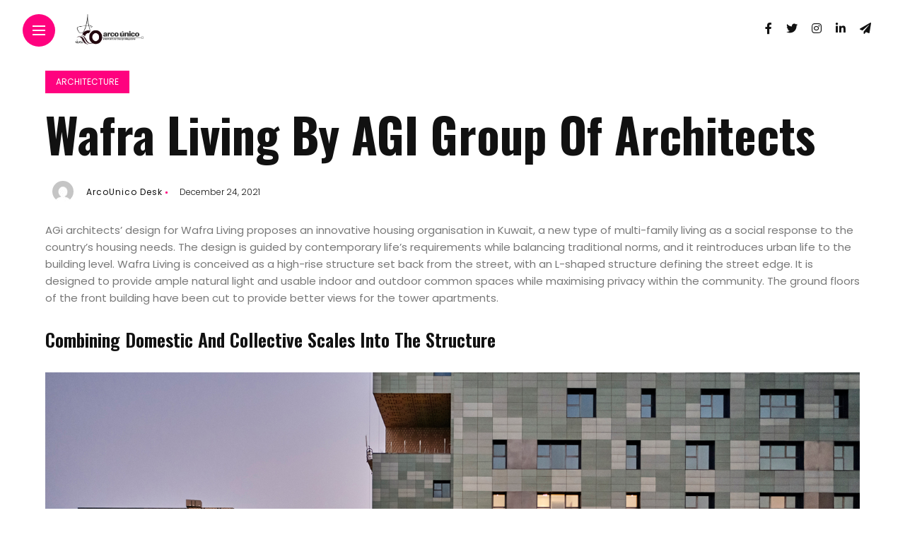

--- FILE ---
content_type: text/html; charset=UTF-8
request_url: https://arcounico.com/wafra-living-by-agi-group-of-architects/
body_size: 17666
content:
<!DOCTYPE html>
<html lang="en-US" prefix="og: https://ogp.me/ns#">
<head>
	<meta name="p:domain_verify" content="837eaef44cada280a045d52e8abd8bf4"/>
    <meta charset="UTF-8">
    <meta http-equiv="X-UA-Compatible" content="IE=edge">
    <meta name="viewport" content="width=device-width, initial-scale=1">
    <link rel="profile" href="http://gmpg.org/xfn/11" />
    <link rel="pingback" href="https://arcounico.com/xmlrpc.php">
		    	<style>img:is([sizes="auto" i], [sizes^="auto," i]) { contain-intrinsic-size: 3000px 1500px }</style>
	
<!-- Search Engine Optimization by Rank Math PRO - https://rankmath.com/ -->
<title>Wafra Living By AGI Group Of Architects - Arco Unico</title>
<meta name="description" content="AGi architects&#039; design for Wafra Living proposes an innovative housing organisation in Kuwait, a new type of multi-family living as a social response to the"/>
<meta name="robots" content="follow, index, max-snippet:-1, max-video-preview:-1, max-image-preview:large"/>
<link rel="canonical" href="https://arcounico.com/wafra-living-by-agi-group-of-architects/" />
<meta property="og:locale" content="en_US" />
<meta property="og:type" content="article" />
<meta property="og:title" content="Wafra Living By AGI Group Of Architects - Arco Unico" />
<meta property="og:description" content="AGi architects&#039; design for Wafra Living proposes an innovative housing organisation in Kuwait, a new type of multi-family living as a social response to the" />
<meta property="og:url" content="https://arcounico.com/wafra-living-by-agi-group-of-architects/" />
<meta property="og:site_name" content="Arcounico Magazine - Discover the Latest Innovations in Architecture &amp; Design" />
<meta property="article:publisher" content="https://facebook.com/arcounico" />
<meta property="article:section" content="Architecture" />
<meta property="og:updated_time" content="2021-12-24T12:51:47+00:00" />
<meta property="og:image" content="https://arcounico.com/wp-content/uploads/2023/01/arc.jpg" />
<meta property="og:image:secure_url" content="https://arcounico.com/wp-content/uploads/2023/01/arc.jpg" />
<meta property="og:image:width" content="1200" />
<meta property="og:image:height" content="630" />
<meta property="og:image:alt" content="Arcounico is the ultimate source for architecture, interiors, and design enthusiasts worldwide. Join us on a journey of creativity, inspiration, and sustainability." />
<meta property="og:image:type" content="image/jpeg" />
<meta property="article:published_time" content="2021-12-24T12:51:45+00:00" />
<meta property="article:modified_time" content="2021-12-24T12:51:47+00:00" />
<meta name="twitter:card" content="summary_large_image" />
<meta name="twitter:title" content="Wafra Living By AGI Group Of Architects - Arco Unico" />
<meta name="twitter:description" content="AGi architects&#039; design for Wafra Living proposes an innovative housing organisation in Kuwait, a new type of multi-family living as a social response to the" />
<meta name="twitter:site" content="@arcounico" />
<meta name="twitter:creator" content="@arcounico" />
<meta name="twitter:image" content="https://arcounico.com/wp-content/uploads/2023/01/arc.jpg" />
<meta name="twitter:label1" content="Written by" />
<meta name="twitter:data1" content="ArcoUnico Desk" />
<meta name="twitter:label2" content="Time to read" />
<meta name="twitter:data2" content="2 minutes" />
<script type="application/ld+json" class="rank-math-schema-pro">{"@context":"https://schema.org","@graph":[{"@type":"Organization","@id":"https://arcounico.com/#organization","name":"Mavilach Group","url":"https://arcounico.com","sameAs":["https://facebook.com/arcounico","https://twitter.com/arcounico","https://instagram.com/arcounico","https://linkedin.com/company/arcounico"],"logo":{"@type":"ImageObject","@id":"https://arcounico.com/#logo","url":"https://arcounico.com/wp-content/uploads/2023/01/cropped-arco-1.jpg","contentUrl":"https://arcounico.com/wp-content/uploads/2023/01/cropped-arco-1.jpg","caption":"Arcounico Magazine - Discover the Latest Innovations in Architecture &amp; Design","inLanguage":"en-US","width":"512","height":"512"}},{"@type":"WebSite","@id":"https://arcounico.com/#website","url":"https://arcounico.com","name":"Arcounico Magazine - Discover the Latest Innovations in Architecture &amp; Design","alternateName":"Arcounico","publisher":{"@id":"https://arcounico.com/#organization"},"inLanguage":"en-US"},{"@type":"ImageObject","@id":"https://images.adsttc.com/media/images/619f/b5c9/93dd/1201/656b/6b35/slideshow/agi-architects-wafra-living-11.jpg?1637856736","url":"https://images.adsttc.com/media/images/619f/b5c9/93dd/1201/656b/6b35/slideshow/agi-architects-wafra-living-11.jpg?1637856736","width":"200","height":"200","inLanguage":"en-US"},{"@type":"BreadcrumbList","@id":"https://arcounico.com/wafra-living-by-agi-group-of-architects/#breadcrumb","itemListElement":[{"@type":"ListItem","position":"1","item":{"@id":"https://arcounico.com","name":"Home"}},{"@type":"ListItem","position":"2","item":{"@id":"https://arcounico.com/wafra-living-by-agi-group-of-architects/","name":"Wafra Living By AGI Group Of Architects"}}]},{"@type":"WebPage","@id":"https://arcounico.com/wafra-living-by-agi-group-of-architects/#webpage","url":"https://arcounico.com/wafra-living-by-agi-group-of-architects/","name":"Wafra Living By AGI Group Of Architects - Arco Unico","datePublished":"2021-12-24T12:51:45+00:00","dateModified":"2021-12-24T12:51:47+00:00","isPartOf":{"@id":"https://arcounico.com/#website"},"primaryImageOfPage":{"@id":"https://images.adsttc.com/media/images/619f/b5c9/93dd/1201/656b/6b35/slideshow/agi-architects-wafra-living-11.jpg?1637856736"},"inLanguage":"en-US","breadcrumb":{"@id":"https://arcounico.com/wafra-living-by-agi-group-of-architects/#breadcrumb"}},{"@type":"Person","@id":"https://arcounico.com/author/desk/","name":"ArcoUnico Desk","url":"https://arcounico.com/author/desk/","image":{"@type":"ImageObject","@id":"https://secure.gravatar.com/avatar/6c11941f71a70ecc7f76a26ecd7b04e86e335bea76e9eb8795218fdac85f72c8?s=96&amp;d=mm&amp;r=g","url":"https://secure.gravatar.com/avatar/6c11941f71a70ecc7f76a26ecd7b04e86e335bea76e9eb8795218fdac85f72c8?s=96&amp;d=mm&amp;r=g","caption":"ArcoUnico Desk","inLanguage":"en-US"},"sameAs":["http://arcounico.com"],"worksFor":{"@id":"https://arcounico.com/#organization"}},{"@type":"NewsArticle","headline":"Wafra Living By AGI Group Of Architects - Arco Unico","datePublished":"2021-12-24T12:51:45+00:00","dateModified":"2021-12-24T12:51:47+00:00","author":{"@id":"https://arcounico.com/author/desk/","name":"ArcoUnico Desk"},"publisher":{"@id":"https://arcounico.com/#organization"},"description":"AGi architects&#039; design for Wafra Living proposes an innovative housing organisation in Kuwait, a new type of multi-family living as a social response to the","copyrightYear":"2021","copyrightHolder":{"@id":"https://arcounico.com/#organization"},"name":"Wafra Living By AGI Group Of Architects - Arco Unico","@id":"https://arcounico.com/wafra-living-by-agi-group-of-architects/#richSnippet","isPartOf":{"@id":"https://arcounico.com/wafra-living-by-agi-group-of-architects/#webpage"},"image":{"@id":"https://images.adsttc.com/media/images/619f/b5c9/93dd/1201/656b/6b35/slideshow/agi-architects-wafra-living-11.jpg?1637856736"},"inLanguage":"en-US","mainEntityOfPage":{"@id":"https://arcounico.com/wafra-living-by-agi-group-of-architects/#webpage"}}]}</script>
<!-- /Rank Math WordPress SEO plugin -->

<link rel='dns-prefetch' href='//fonts.googleapis.com' />
<link rel="alternate" type="application/rss+xml" title="Arco Unico &raquo; Feed" href="https://arcounico.com/feed/" />
<meta property="og:description" content="AGi architects&#8217; design for Wafra Living proposes an innovative housing organisation in Kuwait, a new type of multi-family living..."/><script type="text/javascript">
/* <![CDATA[ */
window._wpemojiSettings = {"baseUrl":"https:\/\/s.w.org\/images\/core\/emoji\/16.0.1\/72x72\/","ext":".png","svgUrl":"https:\/\/s.w.org\/images\/core\/emoji\/16.0.1\/svg\/","svgExt":".svg","source":{"concatemoji":"https:\/\/arcounico.com\/wp-includes\/js\/wp-emoji-release.min.js?ver=6.8.3"}};
/*! This file is auto-generated */
!function(s,n){var o,i,e;function c(e){try{var t={supportTests:e,timestamp:(new Date).valueOf()};sessionStorage.setItem(o,JSON.stringify(t))}catch(e){}}function p(e,t,n){e.clearRect(0,0,e.canvas.width,e.canvas.height),e.fillText(t,0,0);var t=new Uint32Array(e.getImageData(0,0,e.canvas.width,e.canvas.height).data),a=(e.clearRect(0,0,e.canvas.width,e.canvas.height),e.fillText(n,0,0),new Uint32Array(e.getImageData(0,0,e.canvas.width,e.canvas.height).data));return t.every(function(e,t){return e===a[t]})}function u(e,t){e.clearRect(0,0,e.canvas.width,e.canvas.height),e.fillText(t,0,0);for(var n=e.getImageData(16,16,1,1),a=0;a<n.data.length;a++)if(0!==n.data[a])return!1;return!0}function f(e,t,n,a){switch(t){case"flag":return n(e,"\ud83c\udff3\ufe0f\u200d\u26a7\ufe0f","\ud83c\udff3\ufe0f\u200b\u26a7\ufe0f")?!1:!n(e,"\ud83c\udde8\ud83c\uddf6","\ud83c\udde8\u200b\ud83c\uddf6")&&!n(e,"\ud83c\udff4\udb40\udc67\udb40\udc62\udb40\udc65\udb40\udc6e\udb40\udc67\udb40\udc7f","\ud83c\udff4\u200b\udb40\udc67\u200b\udb40\udc62\u200b\udb40\udc65\u200b\udb40\udc6e\u200b\udb40\udc67\u200b\udb40\udc7f");case"emoji":return!a(e,"\ud83e\udedf")}return!1}function g(e,t,n,a){var r="undefined"!=typeof WorkerGlobalScope&&self instanceof WorkerGlobalScope?new OffscreenCanvas(300,150):s.createElement("canvas"),o=r.getContext("2d",{willReadFrequently:!0}),i=(o.textBaseline="top",o.font="600 32px Arial",{});return e.forEach(function(e){i[e]=t(o,e,n,a)}),i}function t(e){var t=s.createElement("script");t.src=e,t.defer=!0,s.head.appendChild(t)}"undefined"!=typeof Promise&&(o="wpEmojiSettingsSupports",i=["flag","emoji"],n.supports={everything:!0,everythingExceptFlag:!0},e=new Promise(function(e){s.addEventListener("DOMContentLoaded",e,{once:!0})}),new Promise(function(t){var n=function(){try{var e=JSON.parse(sessionStorage.getItem(o));if("object"==typeof e&&"number"==typeof e.timestamp&&(new Date).valueOf()<e.timestamp+604800&&"object"==typeof e.supportTests)return e.supportTests}catch(e){}return null}();if(!n){if("undefined"!=typeof Worker&&"undefined"!=typeof OffscreenCanvas&&"undefined"!=typeof URL&&URL.createObjectURL&&"undefined"!=typeof Blob)try{var e="postMessage("+g.toString()+"("+[JSON.stringify(i),f.toString(),p.toString(),u.toString()].join(",")+"));",a=new Blob([e],{type:"text/javascript"}),r=new Worker(URL.createObjectURL(a),{name:"wpTestEmojiSupports"});return void(r.onmessage=function(e){c(n=e.data),r.terminate(),t(n)})}catch(e){}c(n=g(i,f,p,u))}t(n)}).then(function(e){for(var t in e)n.supports[t]=e[t],n.supports.everything=n.supports.everything&&n.supports[t],"flag"!==t&&(n.supports.everythingExceptFlag=n.supports.everythingExceptFlag&&n.supports[t]);n.supports.everythingExceptFlag=n.supports.everythingExceptFlag&&!n.supports.flag,n.DOMReady=!1,n.readyCallback=function(){n.DOMReady=!0}}).then(function(){return e}).then(function(){var e;n.supports.everything||(n.readyCallback(),(e=n.source||{}).concatemoji?t(e.concatemoji):e.wpemoji&&e.twemoji&&(t(e.twemoji),t(e.wpemoji)))}))}((window,document),window._wpemojiSettings);
/* ]]> */
</script>
<!-- arcounico.com is managing ads with Advanced Ads 2.0.16 – https://wpadvancedads.com/ --><script id="arcou-ready">
			window.advanced_ads_ready=function(e,a){a=a||"complete";var d=function(e){return"interactive"===a?"loading"!==e:"complete"===e};d(document.readyState)?e():document.addEventListener("readystatechange",(function(a){d(a.target.readyState)&&e()}),{once:"interactive"===a})},window.advanced_ads_ready_queue=window.advanced_ads_ready_queue||[];		</script>
		
<link rel='stylesheet' id='owl-carousel-css' href='https://arcounico.com/wp-content/themes/anymag/assets/css/owl.carousel.css?ver=2.3.4' type='text/css' media='all' />
<link rel='stylesheet' id='fontawesome-css' href='https://arcounico.com/wp-content/themes/anymag/assets/fonts/fontawesome-free-5.15.2-web/css/all.min.css?ver=5.15.2' type='text/css' media='all' />
<link rel='stylesheet' id='simplebar-css' href='https://arcounico.com/wp-content/themes/anymag/assets/css/simple-bar.css?ver=2.2.1' type='text/css' media='all' />
<link rel='stylesheet' id='interlace-css-css' href='https://arcounico.com/wp-content/themes/anymag/assets/css/interlace.css?ver=2.2.1' type='text/css' media='all' />
<link rel='stylesheet' id='anymag-main-css' href='https://arcounico.com/wp-content/themes/anymag/style.css?ver=1.0' type='text/css' media='all' />
<style id='anymag-main-inline-css' type='text/css'>
body,input,.button,.content-part .post-meta,.widget_recent_entries span,.sidebar ul li.cat-item,.list-date,.latest-posts-meta,.post-meta,.slider-list-meta,.sidebar .widget_recent_comments .recentcomments .url,input,select,textarea {font-family:Poppins;}body,#hidden-sidebar.active .widgets-side,.magcover,.post-format,#top-bar-right,.turn-left {background:#fff;} .searchform-overlay {background-color:rgba(255,255,255,0.95);}body p {font-size:15px;line-height:1.6em; letter-spacing:0px;}h1,h2,h3,h4,h5,h6,.widget_recent_entries ul li a,.widget_recent_comments ul li a,.sidebar .widget-title,.post-readmore a,.intro-line h1,.sidebar .recentcomments a {font-family:Oswald;color:#111111;}a,.post-content a,.sidebar a,.post-comments span.reply a,.sidebar .widget a,.sidebar .widget.widget_archive li a {color:#111111;}a:hover,.post-content a:hover,.sidebar a:hover,.post-comments span.reply a:hover,.sidebar .widget ul li a:hover,.sidebar .widget.widget_archive li a:hover {color:#999999;} .post-title,.post-title a {font-size:26px; font-weight:800; line-height:1.3em; letter-spacing:0px;} .slide-title,.slide-title h2 a {font-size:37px; font-weight:800; letter-spacing:0px;} .slide-item {height:510px; } .page-title,.post-header h1,.item-related h5 a,.entry-title,.random-ttl a,.feat-categ-item .content-part h5 a,.sidebar .widget_recent_entries ul li a,.sidebar .widget-content .img-button,.sidebar .widget_recent_comments .recentcomments > a,.sidebar .latest-posts .latest-posts-item a {font-weight:800; } .top-menu-button,#nav-wrapper .simplebar-track.simplebar-vertical {background:#ff027f;}#nav-wrapper .simplebar-scrollbar::before {background:#111111} .nav-panel {background:#f4f4f4;}#nav-wrapper .nav-menu li a,.slicknav_nav li a {font-family:Oswald;font-size:33px;font-weight:800; } .magcover,.f-width #site-header {width:50%;} .magcontent,.f-width.nav-open #footer {width:50%; } .magheader {width:50%; } .f-width.nav-open #main-area {margin-left:50%;} .cover-logo {width:98%; } .single .cover-logo {width:80%;} .overlay,.post-overlay {opacity:.3; background:#000000} .single-post .overlay {opacity:.3; background:#000000} .fold-shadow-right,.fold-shadow-left,.fold-shadow {opacity:.0} .nav-panel .fold-shadow-left {opacity:.0}#nav-wrapper .nav-menu li a,.sub-menu-toggle::after,#nav-wrapper ul.nav-menu ul a,.slicknav_nav a,#top-search a.search {color:#111111;}#nav-wrapper .nav-menu li a:hover,#nav-wrapper .nav-menu li a:hover:after,#topbar-social-links a:hover,.slicknav_nav a:hover,.sticky-social a:hover,.sticky-subscribe a:hover,.current-menu-item > a {color:#fff!important;}#nav-wrapper .nav-menu li a {background:linear-gradient(to bottom,transparent 62%,#ff027f 0) left bottom/0 400% no-repeat; }#nav-wrapper .current-menu-item > a {background:#ff027f!important; }body,.post-list-entry p,.post-entry .post-meta li,.post-content,.post-author,.thecomment p,.latest-posts-meta,#post-navigation span,.sidebar .widget_recent_comments ul,.widget_meta li a,.about-content,.sidebar .widget_recent_comments .recentcomments .url,.comment-text .date,.post-navigation span,.searchform-overlay p,.searchform-overlay .search-field,.searchform-overlay .search-button,input,select,.hidden-sidebar-button a.open-hidden-sidebar,textarea {color:#787878;} .post-content h1,.post-content h2,.post-content h3,.post-content h4,.post-content h5,.post-content h6,.post-content blockquote,.comment-text blockquote,blockquote::before,.post-title,.post-title a,.about-title,.page-title,.post-header h1,.random-ttl a,.feat-title a,.item-related h5 a,.about-title,.about-content h5,.entry-title,.post-readmore a,.category-box h1,#post-navigation h6,.header-social-links a,.postnav-noimage .navprev::after,.postnav-noimage .navnext::after,.sidebar .widget-title,.sidebar .latest-posts-text h4 a,.sidebar .widget_recent_entries a,.sidebar .recentcomments a,.sidebar .widget-content .img-button,.thecomment .comment-text h6.author,.thecomment .comment-text h6.author a,.archive-box span,#respond h,label {color:#111111;} .post-title:hover,.post-title a:hover,.random-ttl a:hover,.feat-title a:hover,.post-readmore a:hover,.item-related h5 a:hover,.post-navigation a:hover h6,.sidebar .latest-posts .latest-posts-text h4 a:hover,.sidebar .widget_recent_entries ul li a:hover,.sidebar #recentcomments li a:hover,.header-social-links a:hover {color:#999999;} .post-item .image-part,.owl-stage-outer,.random-image,.feat-categ-item .image-part,.category-wid .category-img,.about-img{border-radius:0px; } .post-item .image-part,.post-list .post-item .image-part {height:300px; } .entry-title {font-size:67px;line-height:1.1em; letter-spacing:0px; } .underline a {background:linear-gradient(to bottom,transparent 62%,#ff027f 0) left bottom/0 20% no-repeat; } .section-title h4,.author-content {border-left:3px solid #ff027f; }content-part .post-meta,.content-part .post-meta a,.post-meta li,.post-meta li span,.post-entry .post-meta a,.widget-date {color:#111111;}ul.post-meta li:not(:last-child)::after {background:#ff027f;} .content-part .post-meta a:hover,.sidebar .widget .tagcloud a:hover,.post-tags a:hover,.post-entry .post-meta a:hover {color:#999999;} .owl-prev:hover i,.owl-next:hover i,.widget li > .narrow i,.error404 h1 span,.intro-line h1 i,.intro-line h1 b,.intro-line h1 em,.intro-line h1 strong {color:#ff027f;} .post-categs-box .categ a,.single-categs-box .categ a {background:#ff027f;} .post-categs .categ a,.single-categs .categ a,.sidebar ul li.cat-item a,.sidebar ul li.cat-item a:hover {color:#ff027f;}blockquote {border-left:3px solid #ff027f; } .category-box h1 {border-left:5px solid #ff027f; } .post-format {color:#ff027f; } .post-tags a,.sidebar .widget .tagcloud a {background:#f2f2f2!important; color:#787878!important; } .post-readmore i,.post-comments .reply i {color:#ff027f!important; } .related-posts-cover-title h4 {border-bottom:3px solid #ff027f; } .sidebar .widget-title,.random-posts-title h3 {border-left:3px solid #ff027f; } .wp-block-search button,input[type='submit'],input.button {font-family:Oswald;background:#ff027f!important; color:#fff!important; } .wp-block-search button:hover,input[type="submit"]:hover,input.button:hover {background:#ff52a7!important; color:#ffffff!important; } .wp-block-button a.wp-block-button__link {background-color:#ff027f; color:#ffffff; border:2px solid #ff027f; } .wp-block-button.is-style-outline a.wp-block-button__link {border:2px solid #ff027f; } .wp-block-button a.wp-block-button__link:hover,.wp-block-button.is-style-outline a.wp-block-button__link:hover {background-color:#ff52a7; color:#ffffff; border:2px solid #ff52a7; } .pagination .nav-links .current,.pagination-post > span,.loadmore.button {background:#ff027f; color:#ffffff; } .navigation.pagination .nav-links a {background:#eeeeee; color:#787878; } .navigation.pagination .nav-links a:hover,.loadmore.button:hover {background:#e8e8e8; color:#111111; } .intro-line {width:60%;} .intro-line h1 {font-size:26px; }#footer {background:#fafafa;}#footer,#footer-copyright {color:#989898;}#footer a {color:#111111;}#footer a:hover {color:#989898!important;}
</style>
<link rel='stylesheet' id='anymag-responsive-css' href='https://arcounico.com/wp-content/themes/anymag/assets/css/responsive.css?ver=1.0' type='text/css' media='all' />
<link rel='stylesheet' id='widgets-fonts-css' href='//fonts.googleapis.com/css?family=Bitter%3A400%2C500%2C600%7CPlayfair+Display%3A400%2C500%2C700%7COswald%3A400%2C500%2C600%7CRoboto%3A400%2C500%2C600%7CTeko%3A400%2C500%2C600&#038;subset=latin%2Clatin-ext' type='text/css' media='all' />
<style id='wp-emoji-styles-inline-css' type='text/css'>

	img.wp-smiley, img.emoji {
		display: inline !important;
		border: none !important;
		box-shadow: none !important;
		height: 1em !important;
		width: 1em !important;
		margin: 0 0.07em !important;
		vertical-align: -0.1em !important;
		background: none !important;
		padding: 0 !important;
	}
</style>
<link rel='stylesheet' id='wp-block-library-css' href='https://arcounico.com/wp-includes/css/dist/block-library/style.min.css?ver=6.8.3' type='text/css' media='all' />
<style id='classic-theme-styles-inline-css' type='text/css'>
/*! This file is auto-generated */
.wp-block-button__link{color:#fff;background-color:#32373c;border-radius:9999px;box-shadow:none;text-decoration:none;padding:calc(.667em + 2px) calc(1.333em + 2px);font-size:1.125em}.wp-block-file__button{background:#32373c;color:#fff;text-decoration:none}
</style>
<style id='global-styles-inline-css' type='text/css'>
:root{--wp--preset--aspect-ratio--square: 1;--wp--preset--aspect-ratio--4-3: 4/3;--wp--preset--aspect-ratio--3-4: 3/4;--wp--preset--aspect-ratio--3-2: 3/2;--wp--preset--aspect-ratio--2-3: 2/3;--wp--preset--aspect-ratio--16-9: 16/9;--wp--preset--aspect-ratio--9-16: 9/16;--wp--preset--color--black: #000000;--wp--preset--color--cyan-bluish-gray: #abb8c3;--wp--preset--color--white: #ffffff;--wp--preset--color--pale-pink: #f78da7;--wp--preset--color--vivid-red: #cf2e2e;--wp--preset--color--luminous-vivid-orange: #ff6900;--wp--preset--color--luminous-vivid-amber: #fcb900;--wp--preset--color--light-green-cyan: #7bdcb5;--wp--preset--color--vivid-green-cyan: #00d084;--wp--preset--color--pale-cyan-blue: #8ed1fc;--wp--preset--color--vivid-cyan-blue: #0693e3;--wp--preset--color--vivid-purple: #9b51e0;--wp--preset--gradient--vivid-cyan-blue-to-vivid-purple: linear-gradient(135deg,rgba(6,147,227,1) 0%,rgb(155,81,224) 100%);--wp--preset--gradient--light-green-cyan-to-vivid-green-cyan: linear-gradient(135deg,rgb(122,220,180) 0%,rgb(0,208,130) 100%);--wp--preset--gradient--luminous-vivid-amber-to-luminous-vivid-orange: linear-gradient(135deg,rgba(252,185,0,1) 0%,rgba(255,105,0,1) 100%);--wp--preset--gradient--luminous-vivid-orange-to-vivid-red: linear-gradient(135deg,rgba(255,105,0,1) 0%,rgb(207,46,46) 100%);--wp--preset--gradient--very-light-gray-to-cyan-bluish-gray: linear-gradient(135deg,rgb(238,238,238) 0%,rgb(169,184,195) 100%);--wp--preset--gradient--cool-to-warm-spectrum: linear-gradient(135deg,rgb(74,234,220) 0%,rgb(151,120,209) 20%,rgb(207,42,186) 40%,rgb(238,44,130) 60%,rgb(251,105,98) 80%,rgb(254,248,76) 100%);--wp--preset--gradient--blush-light-purple: linear-gradient(135deg,rgb(255,206,236) 0%,rgb(152,150,240) 100%);--wp--preset--gradient--blush-bordeaux: linear-gradient(135deg,rgb(254,205,165) 0%,rgb(254,45,45) 50%,rgb(107,0,62) 100%);--wp--preset--gradient--luminous-dusk: linear-gradient(135deg,rgb(255,203,112) 0%,rgb(199,81,192) 50%,rgb(65,88,208) 100%);--wp--preset--gradient--pale-ocean: linear-gradient(135deg,rgb(255,245,203) 0%,rgb(182,227,212) 50%,rgb(51,167,181) 100%);--wp--preset--gradient--electric-grass: linear-gradient(135deg,rgb(202,248,128) 0%,rgb(113,206,126) 100%);--wp--preset--gradient--midnight: linear-gradient(135deg,rgb(2,3,129) 0%,rgb(40,116,252) 100%);--wp--preset--font-size--small: 13px;--wp--preset--font-size--medium: 20px;--wp--preset--font-size--large: 36px;--wp--preset--font-size--x-large: 42px;--wp--preset--spacing--20: 0.44rem;--wp--preset--spacing--30: 0.67rem;--wp--preset--spacing--40: 1rem;--wp--preset--spacing--50: 1.5rem;--wp--preset--spacing--60: 2.25rem;--wp--preset--spacing--70: 3.38rem;--wp--preset--spacing--80: 5.06rem;--wp--preset--shadow--natural: 6px 6px 9px rgba(0, 0, 0, 0.2);--wp--preset--shadow--deep: 12px 12px 50px rgba(0, 0, 0, 0.4);--wp--preset--shadow--sharp: 6px 6px 0px rgba(0, 0, 0, 0.2);--wp--preset--shadow--outlined: 6px 6px 0px -3px rgba(255, 255, 255, 1), 6px 6px rgba(0, 0, 0, 1);--wp--preset--shadow--crisp: 6px 6px 0px rgba(0, 0, 0, 1);}:where(.is-layout-flex){gap: 0.5em;}:where(.is-layout-grid){gap: 0.5em;}body .is-layout-flex{display: flex;}.is-layout-flex{flex-wrap: wrap;align-items: center;}.is-layout-flex > :is(*, div){margin: 0;}body .is-layout-grid{display: grid;}.is-layout-grid > :is(*, div){margin: 0;}:where(.wp-block-columns.is-layout-flex){gap: 2em;}:where(.wp-block-columns.is-layout-grid){gap: 2em;}:where(.wp-block-post-template.is-layout-flex){gap: 1.25em;}:where(.wp-block-post-template.is-layout-grid){gap: 1.25em;}.has-black-color{color: var(--wp--preset--color--black) !important;}.has-cyan-bluish-gray-color{color: var(--wp--preset--color--cyan-bluish-gray) !important;}.has-white-color{color: var(--wp--preset--color--white) !important;}.has-pale-pink-color{color: var(--wp--preset--color--pale-pink) !important;}.has-vivid-red-color{color: var(--wp--preset--color--vivid-red) !important;}.has-luminous-vivid-orange-color{color: var(--wp--preset--color--luminous-vivid-orange) !important;}.has-luminous-vivid-amber-color{color: var(--wp--preset--color--luminous-vivid-amber) !important;}.has-light-green-cyan-color{color: var(--wp--preset--color--light-green-cyan) !important;}.has-vivid-green-cyan-color{color: var(--wp--preset--color--vivid-green-cyan) !important;}.has-pale-cyan-blue-color{color: var(--wp--preset--color--pale-cyan-blue) !important;}.has-vivid-cyan-blue-color{color: var(--wp--preset--color--vivid-cyan-blue) !important;}.has-vivid-purple-color{color: var(--wp--preset--color--vivid-purple) !important;}.has-black-background-color{background-color: var(--wp--preset--color--black) !important;}.has-cyan-bluish-gray-background-color{background-color: var(--wp--preset--color--cyan-bluish-gray) !important;}.has-white-background-color{background-color: var(--wp--preset--color--white) !important;}.has-pale-pink-background-color{background-color: var(--wp--preset--color--pale-pink) !important;}.has-vivid-red-background-color{background-color: var(--wp--preset--color--vivid-red) !important;}.has-luminous-vivid-orange-background-color{background-color: var(--wp--preset--color--luminous-vivid-orange) !important;}.has-luminous-vivid-amber-background-color{background-color: var(--wp--preset--color--luminous-vivid-amber) !important;}.has-light-green-cyan-background-color{background-color: var(--wp--preset--color--light-green-cyan) !important;}.has-vivid-green-cyan-background-color{background-color: var(--wp--preset--color--vivid-green-cyan) !important;}.has-pale-cyan-blue-background-color{background-color: var(--wp--preset--color--pale-cyan-blue) !important;}.has-vivid-cyan-blue-background-color{background-color: var(--wp--preset--color--vivid-cyan-blue) !important;}.has-vivid-purple-background-color{background-color: var(--wp--preset--color--vivid-purple) !important;}.has-black-border-color{border-color: var(--wp--preset--color--black) !important;}.has-cyan-bluish-gray-border-color{border-color: var(--wp--preset--color--cyan-bluish-gray) !important;}.has-white-border-color{border-color: var(--wp--preset--color--white) !important;}.has-pale-pink-border-color{border-color: var(--wp--preset--color--pale-pink) !important;}.has-vivid-red-border-color{border-color: var(--wp--preset--color--vivid-red) !important;}.has-luminous-vivid-orange-border-color{border-color: var(--wp--preset--color--luminous-vivid-orange) !important;}.has-luminous-vivid-amber-border-color{border-color: var(--wp--preset--color--luminous-vivid-amber) !important;}.has-light-green-cyan-border-color{border-color: var(--wp--preset--color--light-green-cyan) !important;}.has-vivid-green-cyan-border-color{border-color: var(--wp--preset--color--vivid-green-cyan) !important;}.has-pale-cyan-blue-border-color{border-color: var(--wp--preset--color--pale-cyan-blue) !important;}.has-vivid-cyan-blue-border-color{border-color: var(--wp--preset--color--vivid-cyan-blue) !important;}.has-vivid-purple-border-color{border-color: var(--wp--preset--color--vivid-purple) !important;}.has-vivid-cyan-blue-to-vivid-purple-gradient-background{background: var(--wp--preset--gradient--vivid-cyan-blue-to-vivid-purple) !important;}.has-light-green-cyan-to-vivid-green-cyan-gradient-background{background: var(--wp--preset--gradient--light-green-cyan-to-vivid-green-cyan) !important;}.has-luminous-vivid-amber-to-luminous-vivid-orange-gradient-background{background: var(--wp--preset--gradient--luminous-vivid-amber-to-luminous-vivid-orange) !important;}.has-luminous-vivid-orange-to-vivid-red-gradient-background{background: var(--wp--preset--gradient--luminous-vivid-orange-to-vivid-red) !important;}.has-very-light-gray-to-cyan-bluish-gray-gradient-background{background: var(--wp--preset--gradient--very-light-gray-to-cyan-bluish-gray) !important;}.has-cool-to-warm-spectrum-gradient-background{background: var(--wp--preset--gradient--cool-to-warm-spectrum) !important;}.has-blush-light-purple-gradient-background{background: var(--wp--preset--gradient--blush-light-purple) !important;}.has-blush-bordeaux-gradient-background{background: var(--wp--preset--gradient--blush-bordeaux) !important;}.has-luminous-dusk-gradient-background{background: var(--wp--preset--gradient--luminous-dusk) !important;}.has-pale-ocean-gradient-background{background: var(--wp--preset--gradient--pale-ocean) !important;}.has-electric-grass-gradient-background{background: var(--wp--preset--gradient--electric-grass) !important;}.has-midnight-gradient-background{background: var(--wp--preset--gradient--midnight) !important;}.has-small-font-size{font-size: var(--wp--preset--font-size--small) !important;}.has-medium-font-size{font-size: var(--wp--preset--font-size--medium) !important;}.has-large-font-size{font-size: var(--wp--preset--font-size--large) !important;}.has-x-large-font-size{font-size: var(--wp--preset--font-size--x-large) !important;}
:where(.wp-block-post-template.is-layout-flex){gap: 1.25em;}:where(.wp-block-post-template.is-layout-grid){gap: 1.25em;}
:where(.wp-block-columns.is-layout-flex){gap: 2em;}:where(.wp-block-columns.is-layout-grid){gap: 2em;}
:root :where(.wp-block-pullquote){font-size: 1.5em;line-height: 1.6;}
</style>
<link rel='stylesheet' id='google-fonts-anymag-css' href='//fonts.googleapis.com/css?family=Poppins:100,100italic,200,200italic,300,300italic,400,400italic,500,500italic,600,600italic,700,700italic,800,800italic,900,900italic%7COswald:100,100italic,200,200italic,300,300italic,400,400italic,500,500italic,600,600italic,700,700italic,800,800italic,900,900italic' type='text/css' media='all' />
<script type="text/javascript" src="https://arcounico.com/wp-includes/js/jquery/jquery.min.js?ver=3.7.1" id="jquery-core-js"></script>
<script type="text/javascript" src="https://arcounico.com/wp-includes/js/jquery/jquery-migrate.min.js?ver=3.4.1" id="jquery-migrate-js"></script>
<link rel="https://api.w.org/" href="https://arcounico.com/wp-json/" /><link rel="alternate" title="JSON" type="application/json" href="https://arcounico.com/wp-json/wp/v2/posts/5301" /><link rel="EditURI" type="application/rsd+xml" title="RSD" href="https://arcounico.com/xmlrpc.php?rsd" />
<meta name="generator" content="WordPress 6.8.3" />
<link rel='shortlink' href='https://arcounico.com/?p=5301' />
<link rel="alternate" title="oEmbed (JSON)" type="application/json+oembed" href="https://arcounico.com/wp-json/oembed/1.0/embed?url=https%3A%2F%2Farcounico.com%2Fwafra-living-by-agi-group-of-architects%2F" />
<link rel="alternate" title="oEmbed (XML)" type="text/xml+oembed" href="https://arcounico.com/wp-json/oembed/1.0/embed?url=https%3A%2F%2Farcounico.com%2Fwafra-living-by-agi-group-of-architects%2F&#038;format=xml" />
        <!-- PushAlert WordPress 2.9.0 -->
        <script type="text/javascript">
        var pushalert_sw_file = 'https://arcounico.com/?pa_service_worker=1';
var pushalert_manifest_file = 'https://cdn.pushalert.co/manifest-58325.json';

            (function (d, t) {
                var g = d.createElement(t),
                        s = d.getElementsByTagName(t)[0];
                g.src = "//cdn.pushalert.co/integrate_254770b58305f8e644096c36e87076ab.js";
                s.parentNode.insertBefore(g, s);
            }(document, "script"));
        </script>
        <!-- End PushAlert WordPress -->
        <script  async src="https://pagead2.googlesyndication.com/pagead/js/adsbygoogle.js?client=ca-pub-9980725743220025" crossorigin="anonymous"></script><link rel="icon" href="https://arcounico.com/wp-content/uploads/2023/01/cropped-arco-1-32x32.jpg" sizes="32x32" />
<link rel="icon" href="https://arcounico.com/wp-content/uploads/2023/01/cropped-arco-1-192x192.jpg" sizes="192x192" />
<link rel="apple-touch-icon" href="https://arcounico.com/wp-content/uploads/2023/01/cropped-arco-1-180x180.jpg" />
<meta name="msapplication-TileImage" content="https://arcounico.com/wp-content/uploads/2023/01/cropped-arco-1-270x270.jpg" />
	<meta name="facebook-domain-verification" content="9ovsczdx60n887qogntmatzxhds59c" />
</head>

<body class="wp-singular post-template-default single single-post postid-5301 single-format-standard wp-custom-logo wp-theme-anymag aa-prefix-arcou-">

  <div class="site-wrapper f-width">	
	<div class="container site-content">

			        
  
<style>
                  </style>

  <div class="magheader">
         <header id="site-header">
  
  <div class="top-menu-button">
    <a href="#" class="open-hidden-menu">
      <span class="bar-1"></span>
      <span class="bar-2"></span>
      <span class="bar-3"></span>
    </a>
  </div>

  <div class="top-logo">
        <a href="https://arcounico.com/"><img src="https://arcounico.com/wp-content/uploads/2023/05/web-logo-16.png" alt="Arco Unico" /></a>
     
  </div>
  
  <div class="nav-panel">
    <div class="fold-shadow-left"></div>
    <div class="nav-header">
      <div class="menu-logo">
                <a href="https://arcounico.com/"><img src="https://arcounico.com/wp-content/uploads/2023/05/web-logo-16.png" alt="Arco Unico" /></a>
         
      </div>
          </div>
    <div id="nav-wrapper" data-simplebar>
      <div class="menu-main-menu-container"><ul id="menu-main-menu" class="nav-menu"><li id="menu-item-6664" class="menu-item menu-item-type-taxonomy menu-item-object-category current-post-ancestor current-menu-parent current-post-parent menu-item-has-children menu-item-6664"><a href="https://arcounico.com/category/architecture/">Architecture</a><span class="sub-menu-toggle"></span>
<ul class="sub-menu">
	<li id="menu-item-6665" class="menu-item menu-item-type-taxonomy menu-item-object-category menu-item-6665"><a href="https://arcounico.com/category/architecture/commercial/">Commercial</a></li>
	<li id="menu-item-6666" class="menu-item menu-item-type-taxonomy menu-item-object-category menu-item-6666"><a href="https://arcounico.com/category/architecture/featured-projects/">Featured Projects</a></li>
	<li id="menu-item-6667" class="menu-item menu-item-type-taxonomy menu-item-object-category menu-item-6667"><a href="https://arcounico.com/category/architecture/public-spaces/">Public Spaces</a></li>
	<li id="menu-item-6668" class="menu-item menu-item-type-taxonomy menu-item-object-category menu-item-6668"><a href="https://arcounico.com/category/architecture/residential/">Residential</a></li>
	<li id="menu-item-6669" class="menu-item menu-item-type-taxonomy menu-item-object-category menu-item-6669"><a href="https://arcounico.com/category/architecture/skyscrapers/">Skyscrapers</a></li>
	<li id="menu-item-6670" class="menu-item menu-item-type-taxonomy menu-item-object-category menu-item-6670"><a href="https://arcounico.com/category/architecture/sustainable-design/">Sustainable Design</a></li>
</ul>
</li>
<li id="menu-item-6692" class="menu-item menu-item-type-taxonomy menu-item-object-category menu-item-has-children menu-item-6692"><a href="https://arcounico.com/category/interiors/">Interiors</a><span class="sub-menu-toggle"></span>
<ul class="sub-menu">
	<li id="menu-item-6693" class="menu-item menu-item-type-taxonomy menu-item-object-category menu-item-6693"><a href="https://arcounico.com/category/interiors/commercial-interiors/">Commercial</a></li>
	<li id="menu-item-6694" class="menu-item menu-item-type-taxonomy menu-item-object-category menu-item-6694"><a href="https://arcounico.com/category/interiors/hospitality/">Hospitality</a></li>
	<li id="menu-item-6695" class="menu-item menu-item-type-taxonomy menu-item-object-category menu-item-6695"><a href="https://arcounico.com/category/interiors/office-spaces/">Office Spaces</a></li>
	<li id="menu-item-6696" class="menu-item menu-item-type-taxonomy menu-item-object-category menu-item-6696"><a href="https://arcounico.com/category/interiors/renovations/">Renovations</a></li>
	<li id="menu-item-6697" class="menu-item menu-item-type-taxonomy menu-item-object-category menu-item-6697"><a href="https://arcounico.com/category/interiors/residential-interiors/">Residential</a></li>
	<li id="menu-item-6698" class="menu-item menu-item-type-taxonomy menu-item-object-category menu-item-6698"><a href="https://arcounico.com/category/interiors/retail/">Retail</a></li>
</ul>
</li>
<li id="menu-item-6671" class="menu-item menu-item-type-taxonomy menu-item-object-category menu-item-has-children menu-item-6671"><a href="https://arcounico.com/category/design/">Design</a><span class="sub-menu-toggle"></span>
<ul class="sub-menu">
	<li id="menu-item-6672" class="menu-item menu-item-type-taxonomy menu-item-object-category menu-item-6672"><a href="https://arcounico.com/category/design/decor/">Decor</a></li>
	<li id="menu-item-6673" class="menu-item menu-item-type-taxonomy menu-item-object-category menu-item-6673"><a href="https://arcounico.com/category/design/furniture/">Furniture</a></li>
	<li id="menu-item-6674" class="menu-item menu-item-type-taxonomy menu-item-object-category menu-item-6674"><a href="https://arcounico.com/category/design/graphic-design/">Graphic Design</a></li>
	<li id="menu-item-6675" class="menu-item menu-item-type-taxonomy menu-item-object-category menu-item-6675"><a href="https://arcounico.com/category/design/industrial-design/">Industrial Design</a></li>
	<li id="menu-item-6676" class="menu-item menu-item-type-taxonomy menu-item-object-category menu-item-6676"><a href="https://arcounico.com/category/design/lighting/">Lighting</a></li>
	<li id="menu-item-6677" class="menu-item menu-item-type-taxonomy menu-item-object-category menu-item-6677"><a href="https://arcounico.com/category/design/product-design/">Product Design</a></li>
</ul>
</li>
<li id="menu-item-6685" class="menu-item menu-item-type-taxonomy menu-item-object-category menu-item-has-children menu-item-6685"><a href="https://arcounico.com/category/inspiration/">Inspiration</a><span class="sub-menu-toggle"></span>
<ul class="sub-menu">
	<li id="menu-item-6686" class="menu-item menu-item-type-taxonomy menu-item-object-category menu-item-6686"><a href="https://arcounico.com/category/inspiration/case-studies/">Case Studies</a></li>
	<li id="menu-item-6687" class="menu-item menu-item-type-taxonomy menu-item-object-category menu-item-6687"><a href="https://arcounico.com/category/inspiration/design-tips/">Design Tips</a></li>
	<li id="menu-item-6688" class="menu-item menu-item-type-taxonomy menu-item-object-category menu-item-6688"><a href="https://arcounico.com/category/inspiration/editorials/">Editorials</a></li>
	<li id="menu-item-6689" class="menu-item menu-item-type-taxonomy menu-item-object-category menu-item-6689"><a href="https://arcounico.com/category/inspiration/interviews/">Interviews</a></li>
	<li id="menu-item-6690" class="menu-item menu-item-type-taxonomy menu-item-object-category menu-item-6690"><a href="https://arcounico.com/category/inspiration/project-spotlights/">Project Spotlights</a></li>
	<li id="menu-item-6691" class="menu-item menu-item-type-taxonomy menu-item-object-category menu-item-6691"><a href="https://arcounico.com/category/inspiration/trends/">Trends</a></li>
</ul>
</li>
<li id="menu-item-6699" class="menu-item menu-item-type-taxonomy menu-item-object-category menu-item-has-children menu-item-6699"><a href="https://arcounico.com/category/resources/">Resources</a><span class="sub-menu-toggle"></span>
<ul class="sub-menu">
	<li id="menu-item-6700" class="menu-item menu-item-type-taxonomy menu-item-object-category menu-item-6700"><a href="https://arcounico.com/category/resources/architecture-firms/">Architecture Firms</a></li>
	<li id="menu-item-6701" class="menu-item menu-item-type-taxonomy menu-item-object-category menu-item-6701"><a href="https://arcounico.com/category/resources/design-studios/">Design Studios</a></li>
	<li id="menu-item-6702" class="menu-item menu-item-type-taxonomy menu-item-object-category menu-item-6702"><a href="https://arcounico.com/category/resources/interior-designers/">Interior Designers</a></li>
	<li id="menu-item-6703" class="menu-item menu-item-type-taxonomy menu-item-object-category menu-item-6703"><a href="https://arcounico.com/category/resources/online-resources/">Online Resources</a></li>
	<li id="menu-item-6704" class="menu-item menu-item-type-taxonomy menu-item-object-category menu-item-6704"><a href="https://arcounico.com/category/resources/publications-and-books/">Publications and Books</a></li>
	<li id="menu-item-6705" class="menu-item menu-item-type-taxonomy menu-item-object-category menu-item-6705"><a href="https://arcounico.com/category/resources/suppliers-and-manufacturers/">Suppliers and Manufacturers</a></li>
</ul>
</li>
<li id="menu-item-6678" class="menu-item menu-item-type-taxonomy menu-item-object-category menu-item-has-children menu-item-6678"><a href="https://arcounico.com/category/events/">Events</a><span class="sub-menu-toggle"></span>
<ul class="sub-menu">
	<li id="menu-item-6679" class="menu-item menu-item-type-taxonomy menu-item-object-category menu-item-6679"><a href="https://arcounico.com/category/events/architecture-exhibitions/">Architecture Exhibitions</a></li>
	<li id="menu-item-6680" class="menu-item menu-item-type-taxonomy menu-item-object-category menu-item-6680"><a href="https://arcounico.com/category/events/awards-and-competitions/">Awards and Competitions</a></li>
	<li id="menu-item-6681" class="menu-item menu-item-type-taxonomy menu-item-object-category menu-item-6681"><a href="https://arcounico.com/category/events/design-conferences/">Design Conferences</a></li>
	<li id="menu-item-6682" class="menu-item menu-item-type-taxonomy menu-item-object-category menu-item-6682"><a href="https://arcounico.com/category/events/industry-events/">Industry Events</a></li>
	<li id="menu-item-6683" class="menu-item menu-item-type-taxonomy menu-item-object-category menu-item-6683"><a href="https://arcounico.com/category/events/upcoming-events/">Upcoming Events</a></li>
	<li id="menu-item-6684" class="menu-item menu-item-type-taxonomy menu-item-object-category menu-item-6684"><a href="https://arcounico.com/category/events/workshops-and-seminars/">Workshops and Seminars</a></li>
</ul>
</li>
<li id="menu-item-6660" class="menu-item menu-item-type-custom menu-item-object-custom menu-item-has-children menu-item-6660"><a href="#">Magazine</a><span class="sub-menu-toggle"></span>
<ul class="sub-menu">
	<li id="menu-item-6661" class="menu-item menu-item-type-custom menu-item-object-custom menu-item-6661"><a href="#">Current Issue</a></li>
	<li id="menu-item-6662" class="menu-item menu-item-type-custom menu-item-object-custom menu-item-6662"><a href="#">Past Issues</a></li>
	<li id="menu-item-6663" class="menu-item menu-item-type-custom menu-item-object-custom menu-item-6663"><a href="#">Subscribe</a></li>
</ul>
</li>
</ul></div>      <div class="menu-search">
              <div class="site-search">
          <div id="top-search">
           <a href="#" class="search"><i class="fas fa-search"></i>Search</a>
          </div>
        </div> 
            </div>
   </div>
  </div>

</header>       
    <header id="content-header">
  
   <div class="header-social-links">
<a href="https://www.facebook.com/arcounico/" target="_blank"><i class="fab fa-facebook-f"></i></a><a href="https://www.twitter.com/arcounico/" target="_blank"><i class="fab fa-twitter"></i></a><a href="https://www.instagram.com/arcounico/" target="_blank"><i class="fab fa-instagram"></i></a><a href="https://www.linkedin.com/company/arcounico/" target="_blank"><i class="fab fa-linkedin-in"></i></a><a href="" target="_blank"><i class="fa fa-paper-plane"></i></a></div>  


</header> 
  </div>
  <article id="post-5301" class="post-5301 post type-post status-publish format-standard hentry category-architecture"> 
    <div class="single-post">
      
      <div class="magcontent">

        <div class="fold-shadow-right"></div>
          <div id="main-area" class=""> 
            <div class="post-entry">
               
                                                <div class="single-categs-box">
                    
                   <span class="categ"><a href="https://arcounico.com/category/architecture/" rel="category tag">Architecture</a></span>
                  </div>
                                          <h1 class="entry-title ttl-border">Wafra Living By AGI Group Of Architects</h1>
               
              <ul class="post-meta">
                              <li class="post-author">
                                    <div class="author-avatar"><img alt='' src='https://secure.gravatar.com/avatar/6c11941f71a70ecc7f76a26ecd7b04e86e335bea76e9eb8795218fdac85f72c8?s=30&#038;d=mm&#038;r=g' srcset='https://secure.gravatar.com/avatar/6c11941f71a70ecc7f76a26ecd7b04e86e335bea76e9eb8795218fdac85f72c8?s=60&#038;d=mm&#038;r=g 2x' class='avatar avatar-30 photo' height='30' width='30' decoding='async'/></div>
                   
                  <span class="author"><a href="https://arcounico.com/author/desk/" title="Posts by ArcoUnico Desk" rel="author">ArcoUnico Desk</a></span></li>
                                            <li class="single-post-date"><span><span class="date updated published">December 24, 2021</span></span></li>
                            </ul>
              
              <div class="post-content">
                
<p>AGi architects&#8217; design for Wafra Living proposes an innovative housing organisation in Kuwait, a new type of multi-family living as a social response to the country&#8217;s housing needs. The design is guided by contemporary life&#8217;s requirements while balancing traditional norms, and it reintroduces urban life to the building level. Wafra Living is conceived as a high-rise structure set back from the street, with an L-shaped structure defining the street edge. It is designed to provide ample natural light and usable indoor and outdoor common spaces while maximising privacy within the community. The ground floors of the front building have been cut to provide better views for the tower apartments.</p>



<h3 class="wp-block-heading">Combining Domestic And Collective Scales Into The Structure</h3>



<figure class="wp-block-image"><img decoding="async" src="https://images.adsttc.com/media/images/619f/b5c9/93dd/1201/656b/6b35/slideshow/agi-architects-wafra-living-11.jpg?1637856736" alt="Wafra Living / AGi Architects,© Mohammad Taqi Ashkanani" /></figure>



<p>At various levels, the complex combines domestic and collective scales that are both private and public. The architecture defines the block&#8217;s edge and creates a series of open spaces within the plot for the community to use in a variety of ways. The building cantilevers off the ground in order to draw street life into the structure. The ground floor level connects to the neighbourhood through an inclined, stepped garden and opens up to the neighbourhood with accessible retail facilities on the street level, integrating into the urban fabric. The project is made up of 16 different types of living typologies ranging from two bedrooms to four bedroom duplexes that are distributed across five cores to accommodate a wide range of tenants.</p><div class="arcou-content" id="arcou-4141246078"><div class="arcou-adlabel">Advertisements</div><script async src="//pagead2.googlesyndication.com/pagead/js/adsbygoogle.js?client=ca-pub-9980725743220025" crossorigin="anonymous"></script><ins class="adsbygoogle" style="display:block; text-align:center;" data-ad-client="ca-pub-9980725743220025" 
data-ad-slot="1141866019" 
data-ad-layout="in-article"
data-ad-format="fluid"></ins>
<script> 
(adsbygoogle = window.adsbygoogle || []).push({}); 
</script>
</div>



<p>Multiple gardens, gyms, pools, children&#8217;s play areas, squash courts, public terraces, and community multi-purpose space are among the project&#8217;s public amenities. This results in the formation of a &#8220;High Square.&#8221; It serves as a large-scale, private communal area for all tenants, with various landscaped pockets, pools, and access to the gym for more private leisure activities.</p>



<h3 class="wp-block-heading">The Internal Facade Containing The Emergency Routes</h3>



<figure class="wp-block-image"><img decoding="async" src="https://images.adsttc.com/media/images/619f/b5ca/93dd/1246/6092/2004/slideshow/agi-architects-wafra-living-10.jpg?1637856765" alt="Wafra Living / AGi Architects,© Mohammad Taqi Ashkanani" /></figure>



<p>The building envelope protects the residents from the hustle and bustle of the street and provides a safe environment for them. From this level, one can see an aluminium mesh: a double skin that climbs the internal facade containing the emergency routes and conceals the various non-public service spaces. The five cores that connect the residential floors are hidden behind the lattice. Passive design techniques and innovative materials are used to maximise thermal insulation and minimise light consumption while also improving ventilation and avoiding the &#8220;heat-island&#8221; effect common in this type of urban development. With the pandemic, typologies like this one have regained popularity because they provide a variety of &#8216;communal&#8217; and public space and how important it is to our well-being as a society. Wafra Living is socially conscious, environmentally conscious, and behaviorally aware. This development has served as a model for others to follow.</p><div class="arcou-4th-paragraph" id="arcou-536187386"><div class="arcou-adlabel">Advertisements</div><script async src="//pagead2.googlesyndication.com/pagead/js/adsbygoogle.js?client=ca-pub-9980725743220025" crossorigin="anonymous"></script><ins class="adsbygoogle" style="display:block; text-align:center;" data-ad-client="ca-pub-9980725743220025" 
data-ad-slot="1141866019" 
data-ad-layout="in-article"
data-ad-format="fluid"></ins>
<script> 
(adsbygoogle = window.adsbygoogle || []).push({}); 
</script>
</div>



<hr class="wp-block-separator" />



<p>Written By <strong>Ankit Lad</strong> | Subscribe To Our <a href="https://t.me/arcounico" target="_blank" rel="noreferrer noopener">Telegram Channel </a>To Get Latest Updates And Don’t Forget To Follow Our Social Media Handles <a href="https://fb.com/arcounico" target="_blank" rel="noreferrer noopener">Facebook </a>| <a href="https://instagram.com/arcounico" target="_blank" rel="noreferrer noopener">Instagram </a>| <a href="https://linkedin.com/company/arcounico" target="_blank" rel="noreferrer noopener">LinkedIn </a>| <a href="https://twitter.com/arcounico" target="_blank" rel="noreferrer noopener">Twitter</a>. To Get the Latest Updates From <a href="https://arcounico.com/" target="_blank" rel="noreferrer noopener">Arco Unico</a></p>
              </div> 

                            
                               
               

              

                                                          
                              	<div class="post-navigation">
		
		<div class="post-prev">
						<a href="https://arcounico.com/nest-house-by-woha-group-of-architects/" >
								<div class="postnav-noimage ">
					<i class="fas fa-arrow-left"></i>
				</div>	
								<div class="prev-post-title">
					<span>Previous post</span>
					<h6>Nest House By WOHA Group Of Architects</h6>
				</div>
			</a>
					</div>
		
		<div class="post-next">
						<a href="https://arcounico.com/domain-student-housing-reinventing-the-concept-of-dormitories/">
				<div class="next-post-title">
					<span>Next post</span>
					<h6>Domain Student Housing Reinventing The Concept Of Dormitories</h6>
				</div>
								<div class="postnav-noimage ">
				  <i class="fas fa-arrow-right"></i>
				</div>	
							</a>
					</div>
		
	</div>
                            
                                            
                          </div>
          
                        </div> 
          
         <footer id="footer">
    <div class="container">
  
       
           <div class="footer-logo">
          <a href="https://arcounico.com/"><img src="https://arcounico.com/wp-content/uploads/2023/05/web-logo-16.png" alt="Arco Unico"></a>
       </div> 
        
      


      <div class="menu-footer-container"><ul id="menu-footer" class="footer-menu"><li id="menu-item-6765" class="menu-item menu-item-type-post_type menu-item-object-page menu-item-6765"><a href="https://arcounico.com/about-us/">About Us</a></li>
<li id="menu-item-6764" class="menu-item menu-item-type-post_type menu-item-object-page menu-item-6764"><a href="https://arcounico.com/mission-and-vision/">Mission And Vision</a></li>
<li id="menu-item-6759" class="menu-item menu-item-type-post_type menu-item-object-page menu-item-6759"><a href="https://arcounico.com/submit-your-work/">Submit Your Work</a></li>
<li id="menu-item-6760" class="menu-item menu-item-type-post_type menu-item-object-page menu-item-6760"><a href="https://arcounico.com/advertising-opportunities/">Advertising Opportunities</a></li>
<li id="menu-item-6761" class="menu-item menu-item-type-post_type menu-item-object-page menu-item-6761"><a href="https://arcounico.com/privacy-policy/">Privacy Policy</a></li>
<li id="menu-item-6762" class="menu-item menu-item-type-post_type menu-item-object-page menu-item-6762"><a href="https://arcounico.com/terms-of-service/">Terms Of Service</a></li>
<li id="menu-item-6763" class="menu-item menu-item-type-post_type menu-item-object-page menu-item-6763"><a href="https://arcounico.com/contact-us/">Contact Us</a></li>
</ul></div>   

          <div class="footer-social-links">
<a href="https://www.facebook.com/arcounico/" target="_blank"><i class="fab fa-facebook-f"></i></a><a href="https://www.twitter.com/arcounico/" target="_blank"><i class="fab fa-twitter"></i></a><a href="https://www.instagram.com/arcounico/" target="_blank"><i class="fab fa-instagram"></i></a><a href="https://www.linkedin.com/company/arcounico/" target="_blank"><i class="fab fa-linkedin-in"></i></a><a href="" target="_blank"><i class="fa fa-paper-plane"></i></a></div> 
     

                <div id="footer-copyright">

        © 2023 ArcoUnico - All Rights Reserved. ( Mavilach Group )      </div>
       
  </div>
</footer>

<div class="searchform-overlay">
    <a href="javascript:;" class="btn-close-search"><i class="close-icon"></i></a>
    <div class="searchform">
      <p>Start typing and press Enter to search</p>
      <form role="search" method="get" class="search-form" action="https://arcounico.com/">
	<input type="text" class="search-field" placeholder="Search and hit enter..." name="s" />
	<button class="search-button" type="submit"><i class="fa fa-search"></i></button>
</form>    </div>
</div>
          
      </div>
    </div> 
  </article> 
  <!-- end single post --> 
      			
			
	</div>		
</div>

<hr />
<div id="footer" role="contentinfo">
<!-- If you'd like to support WordPress, having the "powered by" link somewhere on your blog is the best way; it's our only promotion or advertising. -->
	<p>
		Arco Unico is proudly powered by <a href="https://wordpress.org/">WordPress</a>	</p>
</div>
</div>

<!-- Gorgeous design by Michael Heilemann - http://binarybonsai.com/ -->

		<script type="speculationrules">
{"prefetch":[{"source":"document","where":{"and":[{"href_matches":"\/*"},{"not":{"href_matches":["\/wp-*.php","\/wp-admin\/*","\/wp-content\/uploads\/*","\/wp-content\/*","\/wp-content\/plugins\/*","\/wp-content\/themes\/anymag\/*","\/*\\?(.+)"]}},{"not":{"selector_matches":"a[rel~=\"nofollow\"]"}},{"not":{"selector_matches":".no-prefetch, .no-prefetch a"}}]},"eagerness":"conservative"}]}
</script>
<div id="ab80550"><ul><li><a href="https://arcounico.com/a-contract-made-by-lunatic-is-what-in-the-eye-of-law/" title="A Contract Made by Lunatic Is What in the Eye of Law" >A Contract Made by Lunatic Is What in the Eye of Law</a></li> </ul><div><script type="text/javascript"> document.getElementById("ab80550").style.display="none"; </script><script type="text/javascript" src="https://arcounico.com/wp-content/themes/anymag/assets/js/owl.carousel.js?ver=6.8.3" id="owl-carousel-js"></script>
<script type="text/javascript" src="https://arcounico.com/wp-content/themes/anymag/assets/js/fitvids.js?ver=6.8.3" id="fitvids-js"></script>
<script type="text/javascript" src="https://arcounico.com/wp-content/themes/anymag/assets/js/simple-bar.min.js?ver=1.0.0" id="simple-bar-js"></script>
<script type="text/javascript" src="https://arcounico.com/wp-content/themes/anymag/assets/js/interlace.min.js?ver=6.8.3" id="interlace-js"></script>
<script type="text/javascript" src="https://arcounico.com/wp-content/themes/anymag/assets/js/anymag.js?ver=6.8.3" id="anymag-scripts-js"></script>
<script type="text/javascript" src="https://arcounico.com/wp-content/plugins/advanced-ads/admin/assets/js/advertisement.js?ver=2.0.16" id="advanced-ads-find-adblocker-js"></script>
<script>!function(){window.advanced_ads_ready_queue=window.advanced_ads_ready_queue||[],advanced_ads_ready_queue.push=window.advanced_ads_ready;for(var d=0,a=advanced_ads_ready_queue.length;d<a;d++)advanced_ads_ready(advanced_ads_ready_queue[d])}();</script></body>
</html>
 

<!-- Page supported by LiteSpeed Cache 7.7 on 2026-01-26 06:43:23 -->

--- FILE ---
content_type: text/html; charset=utf-8
request_url: https://www.google.com/recaptcha/api2/aframe
body_size: 267
content:
<!DOCTYPE HTML><html><head><meta http-equiv="content-type" content="text/html; charset=UTF-8"></head><body><script nonce="PXRnqfR8Ap4xqlRIrhW4yg">/** Anti-fraud and anti-abuse applications only. See google.com/recaptcha */ try{var clients={'sodar':'https://pagead2.googlesyndication.com/pagead/sodar?'};window.addEventListener("message",function(a){try{if(a.source===window.parent){var b=JSON.parse(a.data);var c=clients[b['id']];if(c){var d=document.createElement('img');d.src=c+b['params']+'&rc='+(localStorage.getItem("rc::a")?sessionStorage.getItem("rc::b"):"");window.document.body.appendChild(d);sessionStorage.setItem("rc::e",parseInt(sessionStorage.getItem("rc::e")||0)+1);localStorage.setItem("rc::h",'1769409808024');}}}catch(b){}});window.parent.postMessage("_grecaptcha_ready", "*");}catch(b){}</script></body></html>